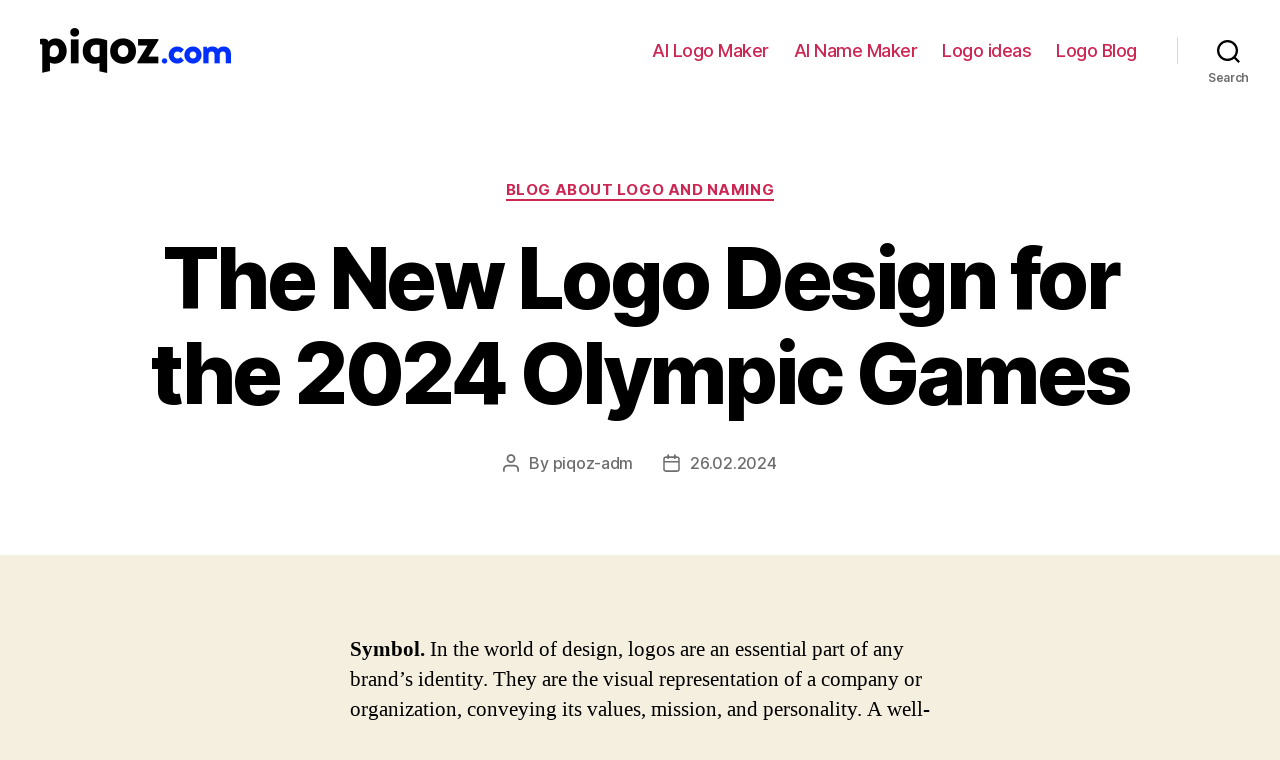

--- FILE ---
content_type: text/html; charset=UTF-8
request_url: https://piqoz.com/blog/the-new-logo-design-for-the-2024-olympic-games
body_size: 22303
content:
<!DOCTYPE html>

<html class="no-js" lang="en-US">

	<head>

		<meta charset="UTF-8">
		<meta name="viewport" content="width=device-width, initial-scale=1.0" >

		<link rel="profile" href="https://gmpg.org/xfn/11">

		<meta name='robots' content='index, follow, max-image-preview:large, max-snippet:-1, max-video-preview:-1' />

	<!-- This site is optimized with the Yoast SEO Premium plugin v20.1 (Yoast SEO v26.7) - https://yoast.com/wordpress/plugins/seo/ -->
	<title>Logo 2024 - The Future of Design</title>
	<meta name="description" content="Discover the logo, symbol, emblem, and mark for 2024 and stay updated on the latest designs and trends." />
	<link rel="canonical" href="https://piqoz.com/blog/the-new-logo-design-for-the-2024-olympic-games" />
	<meta property="og:locale" content="en_US" />
	<meta property="og:type" content="article" />
	<meta property="og:title" content="The New Logo Design for the 2024 Olympic Games" />
	<meta property="og:description" content="Discover the logo, symbol, emblem, and mark for 2024 and stay updated on the latest designs and trends." />
	<meta property="og:url" content="https://piqoz.com/blog/the-new-logo-design-for-the-2024-olympic-games" />
	<meta property="og:site_name" content="Logo Design &amp; Name Generator for Brand and Business" />
	<meta property="article:published_time" content="2024-02-25T21:34:30+00:00" />
	<meta property="og:image" content="https://piqoz.com/wp-content/uploads/ptqoz.jpg" />
	<meta property="og:image:width" content="1080" />
	<meta property="og:image:height" content="1080" />
	<meta property="og:image:type" content="image/jpeg" />
	<meta name="author" content="piqoz-adm" />
	<meta name="twitter:card" content="summary_large_image" />
	<meta name="twitter:label1" content="Written by" />
	<meta name="twitter:data1" content="piqoz-adm" />
	<meta name="twitter:label2" content="Est. reading time" />
	<meta name="twitter:data2" content="23 minutes" />
	<!-- / Yoast SEO Premium plugin. -->


<link rel="alternate" type="application/rss+xml" title="Logo Design &amp; Name Generator for Brand and Business &raquo; Feed" href="https://piqoz.com/feed" />
<link rel="alternate" type="application/rss+xml" title="Logo Design &amp; Name Generator for Brand and Business &raquo; Comments Feed" href="https://piqoz.com/comments/feed" />
<link rel="alternate" type="application/rss+xml" title="Logo Design &amp; Name Generator for Brand and Business &raquo; The New Logo Design for the 2024 Olympic Games Comments Feed" href="https://piqoz.com/blog/the-new-logo-design-for-the-2024-olympic-games/feed" />
<link rel="alternate" title="oEmbed (JSON)" type="application/json+oembed" href="https://piqoz.com/wp-json/oembed/1.0/embed?url=https%3A%2F%2Fpiqoz.com%2Fblog%2Fthe-new-logo-design-for-the-2024-olympic-games" />
<link rel="alternate" title="oEmbed (XML)" type="text/xml+oembed" href="https://piqoz.com/wp-json/oembed/1.0/embed?url=https%3A%2F%2Fpiqoz.com%2Fblog%2Fthe-new-logo-design-for-the-2024-olympic-games&#038;format=xml" />
<style id='wp-img-auto-sizes-contain-inline-css'>
img:is([sizes=auto i],[sizes^="auto," i]){contain-intrinsic-size:3000px 1500px}
/*# sourceURL=wp-img-auto-sizes-contain-inline-css */
</style>
<style id='wp-emoji-styles-inline-css'>

	img.wp-smiley, img.emoji {
		display: inline !important;
		border: none !important;
		box-shadow: none !important;
		height: 1em !important;
		width: 1em !important;
		margin: 0 0.07em !important;
		vertical-align: -0.1em !important;
		background: none !important;
		padding: 0 !important;
	}
/*# sourceURL=wp-emoji-styles-inline-css */
</style>
<style id='wp-block-library-inline-css'>
:root{--wp-block-synced-color:#7a00df;--wp-block-synced-color--rgb:122,0,223;--wp-bound-block-color:var(--wp-block-synced-color);--wp-editor-canvas-background:#ddd;--wp-admin-theme-color:#007cba;--wp-admin-theme-color--rgb:0,124,186;--wp-admin-theme-color-darker-10:#006ba1;--wp-admin-theme-color-darker-10--rgb:0,107,160.5;--wp-admin-theme-color-darker-20:#005a87;--wp-admin-theme-color-darker-20--rgb:0,90,135;--wp-admin-border-width-focus:2px}@media (min-resolution:192dpi){:root{--wp-admin-border-width-focus:1.5px}}.wp-element-button{cursor:pointer}:root .has-very-light-gray-background-color{background-color:#eee}:root .has-very-dark-gray-background-color{background-color:#313131}:root .has-very-light-gray-color{color:#eee}:root .has-very-dark-gray-color{color:#313131}:root .has-vivid-green-cyan-to-vivid-cyan-blue-gradient-background{background:linear-gradient(135deg,#00d084,#0693e3)}:root .has-purple-crush-gradient-background{background:linear-gradient(135deg,#34e2e4,#4721fb 50%,#ab1dfe)}:root .has-hazy-dawn-gradient-background{background:linear-gradient(135deg,#faaca8,#dad0ec)}:root .has-subdued-olive-gradient-background{background:linear-gradient(135deg,#fafae1,#67a671)}:root .has-atomic-cream-gradient-background{background:linear-gradient(135deg,#fdd79a,#004a59)}:root .has-nightshade-gradient-background{background:linear-gradient(135deg,#330968,#31cdcf)}:root .has-midnight-gradient-background{background:linear-gradient(135deg,#020381,#2874fc)}:root{--wp--preset--font-size--normal:16px;--wp--preset--font-size--huge:42px}.has-regular-font-size{font-size:1em}.has-larger-font-size{font-size:2.625em}.has-normal-font-size{font-size:var(--wp--preset--font-size--normal)}.has-huge-font-size{font-size:var(--wp--preset--font-size--huge)}.has-text-align-center{text-align:center}.has-text-align-left{text-align:left}.has-text-align-right{text-align:right}.has-fit-text{white-space:nowrap!important}#end-resizable-editor-section{display:none}.aligncenter{clear:both}.items-justified-left{justify-content:flex-start}.items-justified-center{justify-content:center}.items-justified-right{justify-content:flex-end}.items-justified-space-between{justify-content:space-between}.screen-reader-text{border:0;clip-path:inset(50%);height:1px;margin:-1px;overflow:hidden;padding:0;position:absolute;width:1px;word-wrap:normal!important}.screen-reader-text:focus{background-color:#ddd;clip-path:none;color:#444;display:block;font-size:1em;height:auto;left:5px;line-height:normal;padding:15px 23px 14px;text-decoration:none;top:5px;width:auto;z-index:100000}html :where(.has-border-color){border-style:solid}html :where([style*=border-top-color]){border-top-style:solid}html :where([style*=border-right-color]){border-right-style:solid}html :where([style*=border-bottom-color]){border-bottom-style:solid}html :where([style*=border-left-color]){border-left-style:solid}html :where([style*=border-width]){border-style:solid}html :where([style*=border-top-width]){border-top-style:solid}html :where([style*=border-right-width]){border-right-style:solid}html :where([style*=border-bottom-width]){border-bottom-style:solid}html :where([style*=border-left-width]){border-left-style:solid}html :where(img[class*=wp-image-]){height:auto;max-width:100%}:where(figure){margin:0 0 1em}html :where(.is-position-sticky){--wp-admin--admin-bar--position-offset:var(--wp-admin--admin-bar--height,0px)}@media screen and (max-width:600px){html :where(.is-position-sticky){--wp-admin--admin-bar--position-offset:0px}}

/*# sourceURL=wp-block-library-inline-css */
</style><style id='wp-block-search-inline-css'>
.wp-block-search__button{margin-left:10px;word-break:normal}.wp-block-search__button.has-icon{line-height:0}.wp-block-search__button svg{height:1.25em;min-height:24px;min-width:24px;width:1.25em;fill:currentColor;vertical-align:text-bottom}:where(.wp-block-search__button){border:1px solid #ccc;padding:6px 10px}.wp-block-search__inside-wrapper{display:flex;flex:auto;flex-wrap:nowrap;max-width:100%}.wp-block-search__label{width:100%}.wp-block-search.wp-block-search__button-only .wp-block-search__button{box-sizing:border-box;display:flex;flex-shrink:0;justify-content:center;margin-left:0;max-width:100%}.wp-block-search.wp-block-search__button-only .wp-block-search__inside-wrapper{min-width:0!important;transition-property:width}.wp-block-search.wp-block-search__button-only .wp-block-search__input{flex-basis:100%;transition-duration:.3s}.wp-block-search.wp-block-search__button-only.wp-block-search__searchfield-hidden,.wp-block-search.wp-block-search__button-only.wp-block-search__searchfield-hidden .wp-block-search__inside-wrapper{overflow:hidden}.wp-block-search.wp-block-search__button-only.wp-block-search__searchfield-hidden .wp-block-search__input{border-left-width:0!important;border-right-width:0!important;flex-basis:0;flex-grow:0;margin:0;min-width:0!important;padding-left:0!important;padding-right:0!important;width:0!important}:where(.wp-block-search__input){appearance:none;border:1px solid #949494;flex-grow:1;font-family:inherit;font-size:inherit;font-style:inherit;font-weight:inherit;letter-spacing:inherit;line-height:inherit;margin-left:0;margin-right:0;min-width:3rem;padding:8px;text-decoration:unset!important;text-transform:inherit}:where(.wp-block-search__button-inside .wp-block-search__inside-wrapper){background-color:#fff;border:1px solid #949494;box-sizing:border-box;padding:4px}:where(.wp-block-search__button-inside .wp-block-search__inside-wrapper) .wp-block-search__input{border:none;border-radius:0;padding:0 4px}:where(.wp-block-search__button-inside .wp-block-search__inside-wrapper) .wp-block-search__input:focus{outline:none}:where(.wp-block-search__button-inside .wp-block-search__inside-wrapper) :where(.wp-block-search__button){padding:4px 8px}.wp-block-search.aligncenter .wp-block-search__inside-wrapper{margin:auto}.wp-block[data-align=right] .wp-block-search.wp-block-search__button-only .wp-block-search__inside-wrapper{float:right}
/*# sourceURL=https://piqoz.com/wp-includes/blocks/search/style.min.css */
</style>
<style id='global-styles-inline-css'>
:root{--wp--preset--aspect-ratio--square: 1;--wp--preset--aspect-ratio--4-3: 4/3;--wp--preset--aspect-ratio--3-4: 3/4;--wp--preset--aspect-ratio--3-2: 3/2;--wp--preset--aspect-ratio--2-3: 2/3;--wp--preset--aspect-ratio--16-9: 16/9;--wp--preset--aspect-ratio--9-16: 9/16;--wp--preset--color--black: #000000;--wp--preset--color--cyan-bluish-gray: #abb8c3;--wp--preset--color--white: #ffffff;--wp--preset--color--pale-pink: #f78da7;--wp--preset--color--vivid-red: #cf2e2e;--wp--preset--color--luminous-vivid-orange: #ff6900;--wp--preset--color--luminous-vivid-amber: #fcb900;--wp--preset--color--light-green-cyan: #7bdcb5;--wp--preset--color--vivid-green-cyan: #00d084;--wp--preset--color--pale-cyan-blue: #8ed1fc;--wp--preset--color--vivid-cyan-blue: #0693e3;--wp--preset--color--vivid-purple: #9b51e0;--wp--preset--color--accent: #cd2653;--wp--preset--color--primary: #000000;--wp--preset--color--secondary: #6d6d6d;--wp--preset--color--subtle-background: #dcd7ca;--wp--preset--color--background: #f5efe0;--wp--preset--gradient--vivid-cyan-blue-to-vivid-purple: linear-gradient(135deg,rgb(6,147,227) 0%,rgb(155,81,224) 100%);--wp--preset--gradient--light-green-cyan-to-vivid-green-cyan: linear-gradient(135deg,rgb(122,220,180) 0%,rgb(0,208,130) 100%);--wp--preset--gradient--luminous-vivid-amber-to-luminous-vivid-orange: linear-gradient(135deg,rgb(252,185,0) 0%,rgb(255,105,0) 100%);--wp--preset--gradient--luminous-vivid-orange-to-vivid-red: linear-gradient(135deg,rgb(255,105,0) 0%,rgb(207,46,46) 100%);--wp--preset--gradient--very-light-gray-to-cyan-bluish-gray: linear-gradient(135deg,rgb(238,238,238) 0%,rgb(169,184,195) 100%);--wp--preset--gradient--cool-to-warm-spectrum: linear-gradient(135deg,rgb(74,234,220) 0%,rgb(151,120,209) 20%,rgb(207,42,186) 40%,rgb(238,44,130) 60%,rgb(251,105,98) 80%,rgb(254,248,76) 100%);--wp--preset--gradient--blush-light-purple: linear-gradient(135deg,rgb(255,206,236) 0%,rgb(152,150,240) 100%);--wp--preset--gradient--blush-bordeaux: linear-gradient(135deg,rgb(254,205,165) 0%,rgb(254,45,45) 50%,rgb(107,0,62) 100%);--wp--preset--gradient--luminous-dusk: linear-gradient(135deg,rgb(255,203,112) 0%,rgb(199,81,192) 50%,rgb(65,88,208) 100%);--wp--preset--gradient--pale-ocean: linear-gradient(135deg,rgb(255,245,203) 0%,rgb(182,227,212) 50%,rgb(51,167,181) 100%);--wp--preset--gradient--electric-grass: linear-gradient(135deg,rgb(202,248,128) 0%,rgb(113,206,126) 100%);--wp--preset--gradient--midnight: linear-gradient(135deg,rgb(2,3,129) 0%,rgb(40,116,252) 100%);--wp--preset--font-size--small: 18px;--wp--preset--font-size--medium: 20px;--wp--preset--font-size--large: 26.25px;--wp--preset--font-size--x-large: 42px;--wp--preset--font-size--normal: 21px;--wp--preset--font-size--larger: 32px;--wp--preset--spacing--20: 0.44rem;--wp--preset--spacing--30: 0.67rem;--wp--preset--spacing--40: 1rem;--wp--preset--spacing--50: 1.5rem;--wp--preset--spacing--60: 2.25rem;--wp--preset--spacing--70: 3.38rem;--wp--preset--spacing--80: 5.06rem;--wp--preset--shadow--natural: 6px 6px 9px rgba(0, 0, 0, 0.2);--wp--preset--shadow--deep: 12px 12px 50px rgba(0, 0, 0, 0.4);--wp--preset--shadow--sharp: 6px 6px 0px rgba(0, 0, 0, 0.2);--wp--preset--shadow--outlined: 6px 6px 0px -3px rgb(255, 255, 255), 6px 6px rgb(0, 0, 0);--wp--preset--shadow--crisp: 6px 6px 0px rgb(0, 0, 0);}:where(.is-layout-flex){gap: 0.5em;}:where(.is-layout-grid){gap: 0.5em;}body .is-layout-flex{display: flex;}.is-layout-flex{flex-wrap: wrap;align-items: center;}.is-layout-flex > :is(*, div){margin: 0;}body .is-layout-grid{display: grid;}.is-layout-grid > :is(*, div){margin: 0;}:where(.wp-block-columns.is-layout-flex){gap: 2em;}:where(.wp-block-columns.is-layout-grid){gap: 2em;}:where(.wp-block-post-template.is-layout-flex){gap: 1.25em;}:where(.wp-block-post-template.is-layout-grid){gap: 1.25em;}.has-black-color{color: var(--wp--preset--color--black) !important;}.has-cyan-bluish-gray-color{color: var(--wp--preset--color--cyan-bluish-gray) !important;}.has-white-color{color: var(--wp--preset--color--white) !important;}.has-pale-pink-color{color: var(--wp--preset--color--pale-pink) !important;}.has-vivid-red-color{color: var(--wp--preset--color--vivid-red) !important;}.has-luminous-vivid-orange-color{color: var(--wp--preset--color--luminous-vivid-orange) !important;}.has-luminous-vivid-amber-color{color: var(--wp--preset--color--luminous-vivid-amber) !important;}.has-light-green-cyan-color{color: var(--wp--preset--color--light-green-cyan) !important;}.has-vivid-green-cyan-color{color: var(--wp--preset--color--vivid-green-cyan) !important;}.has-pale-cyan-blue-color{color: var(--wp--preset--color--pale-cyan-blue) !important;}.has-vivid-cyan-blue-color{color: var(--wp--preset--color--vivid-cyan-blue) !important;}.has-vivid-purple-color{color: var(--wp--preset--color--vivid-purple) !important;}.has-black-background-color{background-color: var(--wp--preset--color--black) !important;}.has-cyan-bluish-gray-background-color{background-color: var(--wp--preset--color--cyan-bluish-gray) !important;}.has-white-background-color{background-color: var(--wp--preset--color--white) !important;}.has-pale-pink-background-color{background-color: var(--wp--preset--color--pale-pink) !important;}.has-vivid-red-background-color{background-color: var(--wp--preset--color--vivid-red) !important;}.has-luminous-vivid-orange-background-color{background-color: var(--wp--preset--color--luminous-vivid-orange) !important;}.has-luminous-vivid-amber-background-color{background-color: var(--wp--preset--color--luminous-vivid-amber) !important;}.has-light-green-cyan-background-color{background-color: var(--wp--preset--color--light-green-cyan) !important;}.has-vivid-green-cyan-background-color{background-color: var(--wp--preset--color--vivid-green-cyan) !important;}.has-pale-cyan-blue-background-color{background-color: var(--wp--preset--color--pale-cyan-blue) !important;}.has-vivid-cyan-blue-background-color{background-color: var(--wp--preset--color--vivid-cyan-blue) !important;}.has-vivid-purple-background-color{background-color: var(--wp--preset--color--vivid-purple) !important;}.has-black-border-color{border-color: var(--wp--preset--color--black) !important;}.has-cyan-bluish-gray-border-color{border-color: var(--wp--preset--color--cyan-bluish-gray) !important;}.has-white-border-color{border-color: var(--wp--preset--color--white) !important;}.has-pale-pink-border-color{border-color: var(--wp--preset--color--pale-pink) !important;}.has-vivid-red-border-color{border-color: var(--wp--preset--color--vivid-red) !important;}.has-luminous-vivid-orange-border-color{border-color: var(--wp--preset--color--luminous-vivid-orange) !important;}.has-luminous-vivid-amber-border-color{border-color: var(--wp--preset--color--luminous-vivid-amber) !important;}.has-light-green-cyan-border-color{border-color: var(--wp--preset--color--light-green-cyan) !important;}.has-vivid-green-cyan-border-color{border-color: var(--wp--preset--color--vivid-green-cyan) !important;}.has-pale-cyan-blue-border-color{border-color: var(--wp--preset--color--pale-cyan-blue) !important;}.has-vivid-cyan-blue-border-color{border-color: var(--wp--preset--color--vivid-cyan-blue) !important;}.has-vivid-purple-border-color{border-color: var(--wp--preset--color--vivid-purple) !important;}.has-vivid-cyan-blue-to-vivid-purple-gradient-background{background: var(--wp--preset--gradient--vivid-cyan-blue-to-vivid-purple) !important;}.has-light-green-cyan-to-vivid-green-cyan-gradient-background{background: var(--wp--preset--gradient--light-green-cyan-to-vivid-green-cyan) !important;}.has-luminous-vivid-amber-to-luminous-vivid-orange-gradient-background{background: var(--wp--preset--gradient--luminous-vivid-amber-to-luminous-vivid-orange) !important;}.has-luminous-vivid-orange-to-vivid-red-gradient-background{background: var(--wp--preset--gradient--luminous-vivid-orange-to-vivid-red) !important;}.has-very-light-gray-to-cyan-bluish-gray-gradient-background{background: var(--wp--preset--gradient--very-light-gray-to-cyan-bluish-gray) !important;}.has-cool-to-warm-spectrum-gradient-background{background: var(--wp--preset--gradient--cool-to-warm-spectrum) !important;}.has-blush-light-purple-gradient-background{background: var(--wp--preset--gradient--blush-light-purple) !important;}.has-blush-bordeaux-gradient-background{background: var(--wp--preset--gradient--blush-bordeaux) !important;}.has-luminous-dusk-gradient-background{background: var(--wp--preset--gradient--luminous-dusk) !important;}.has-pale-ocean-gradient-background{background: var(--wp--preset--gradient--pale-ocean) !important;}.has-electric-grass-gradient-background{background: var(--wp--preset--gradient--electric-grass) !important;}.has-midnight-gradient-background{background: var(--wp--preset--gradient--midnight) !important;}.has-small-font-size{font-size: var(--wp--preset--font-size--small) !important;}.has-medium-font-size{font-size: var(--wp--preset--font-size--medium) !important;}.has-large-font-size{font-size: var(--wp--preset--font-size--large) !important;}.has-x-large-font-size{font-size: var(--wp--preset--font-size--x-large) !important;}
/*# sourceURL=global-styles-inline-css */
</style>

<style id='classic-theme-styles-inline-css'>
/*! This file is auto-generated */
.wp-block-button__link{color:#fff;background-color:#32373c;border-radius:9999px;box-shadow:none;text-decoration:none;padding:calc(.667em + 2px) calc(1.333em + 2px);font-size:1.125em}.wp-block-file__button{background:#32373c;color:#fff;text-decoration:none}
/*# sourceURL=/wp-includes/css/classic-themes.min.css */
</style>
<link rel='stylesheet' id='twentytwenty-style-css' href='https://piqoz.com/wp-content/themes/twentytwenty/style.css?ver=1.9' media='all' />
<style id='twentytwenty-style-inline-css'>
.color-accent,.color-accent-hover:hover,.color-accent-hover:focus,:root .has-accent-color,.has-drop-cap:not(:focus):first-letter,.wp-block-button.is-style-outline,a { color: #cd2653; }blockquote,.border-color-accent,.border-color-accent-hover:hover,.border-color-accent-hover:focus { border-color: #cd2653; }button,.button,.faux-button,.wp-block-button__link,.wp-block-file .wp-block-file__button,input[type="button"],input[type="reset"],input[type="submit"],.bg-accent,.bg-accent-hover:hover,.bg-accent-hover:focus,:root .has-accent-background-color,.comment-reply-link { background-color: #cd2653; }.fill-children-accent,.fill-children-accent * { fill: #cd2653; }body,.entry-title a,:root .has-primary-color { color: #000000; }:root .has-primary-background-color { background-color: #000000; }cite,figcaption,.wp-caption-text,.post-meta,.entry-content .wp-block-archives li,.entry-content .wp-block-categories li,.entry-content .wp-block-latest-posts li,.wp-block-latest-comments__comment-date,.wp-block-latest-posts__post-date,.wp-block-embed figcaption,.wp-block-image figcaption,.wp-block-pullquote cite,.comment-metadata,.comment-respond .comment-notes,.comment-respond .logged-in-as,.pagination .dots,.entry-content hr:not(.has-background),hr.styled-separator,:root .has-secondary-color { color: #6d6d6d; }:root .has-secondary-background-color { background-color: #6d6d6d; }pre,fieldset,input,textarea,table,table *,hr { border-color: #dcd7ca; }caption,code,code,kbd,samp,.wp-block-table.is-style-stripes tbody tr:nth-child(odd),:root .has-subtle-background-background-color { background-color: #dcd7ca; }.wp-block-table.is-style-stripes { border-bottom-color: #dcd7ca; }.wp-block-latest-posts.is-grid li { border-top-color: #dcd7ca; }:root .has-subtle-background-color { color: #dcd7ca; }body:not(.overlay-header) .primary-menu > li > a,body:not(.overlay-header) .primary-menu > li > .icon,.modal-menu a,.footer-menu a, .footer-widgets a,#site-footer .wp-block-button.is-style-outline,.wp-block-pullquote:before,.singular:not(.overlay-header) .entry-header a,.archive-header a,.header-footer-group .color-accent,.header-footer-group .color-accent-hover:hover { color: #cd2653; }.social-icons a,#site-footer button:not(.toggle),#site-footer .button,#site-footer .faux-button,#site-footer .wp-block-button__link,#site-footer .wp-block-file__button,#site-footer input[type="button"],#site-footer input[type="reset"],#site-footer input[type="submit"] { background-color: #cd2653; }.header-footer-group,body:not(.overlay-header) #site-header .toggle,.menu-modal .toggle { color: #000000; }body:not(.overlay-header) .primary-menu ul { background-color: #000000; }body:not(.overlay-header) .primary-menu > li > ul:after { border-bottom-color: #000000; }body:not(.overlay-header) .primary-menu ul ul:after { border-left-color: #000000; }.site-description,body:not(.overlay-header) .toggle-inner .toggle-text,.widget .post-date,.widget .rss-date,.widget_archive li,.widget_categories li,.widget cite,.widget_pages li,.widget_meta li,.widget_nav_menu li,.powered-by-wordpress,.to-the-top,.singular .entry-header .post-meta,.singular:not(.overlay-header) .entry-header .post-meta a { color: #6d6d6d; }.header-footer-group pre,.header-footer-group fieldset,.header-footer-group input,.header-footer-group textarea,.header-footer-group table,.header-footer-group table *,.footer-nav-widgets-wrapper,#site-footer,.menu-modal nav *,.footer-widgets-outer-wrapper,.footer-top { border-color: #dcd7ca; }.header-footer-group table caption,body:not(.overlay-header) .header-inner .toggle-wrapper::before { background-color: #dcd7ca; }
/*# sourceURL=twentytwenty-style-inline-css */
</style>
<link rel='stylesheet' id='twentytwenty-print-style-css' href='https://piqoz.com/wp-content/themes/twentytwenty/print.css?ver=1.9' media='print' />
<script src="https://piqoz.com/wp-content/themes/twentytwenty/assets/js/index.js?ver=1.9" id="twentytwenty-js-js" async></script>
<link rel="https://api.w.org/" href="https://piqoz.com/wp-json/" /><link rel="alternate" title="JSON" type="application/json" href="https://piqoz.com/wp-json/wp/v2/posts/511" /><link rel="EditURI" type="application/rsd+xml" title="RSD" href="https://piqoz.com/xmlrpc.php?rsd" />
<meta name="generator" content="WordPress 6.9" />
<link rel='shortlink' href='https://piqoz.com/?p=511' />
	<script>document.documentElement.className = document.documentElement.className.replace( 'no-js', 'js' );</script>
	<link rel="icon" href="https://piqoz.com/wp-content/uploads/cropped-icon-32x32.png" sizes="32x32" />
<link rel="icon" href="https://piqoz.com/wp-content/uploads/cropped-icon-192x192.png" sizes="192x192" />
<link rel="apple-touch-icon" href="https://piqoz.com/wp-content/uploads/cropped-icon-180x180.png" />
<meta name="msapplication-TileImage" content="https://piqoz.com/wp-content/uploads/cropped-icon-270x270.png" />

	<link rel='stylesheet' id='yarppRelatedCss-css' href='https://piqoz.com/wp-content/plugins/yet-another-related-posts-plugin/style/related.css?ver=5.30.11' media='all' />
</head>

	<body class="wp-singular post-template-default single single-post postid-511 single-format-standard wp-custom-logo wp-embed-responsive wp-theme-twentytwenty singular enable-search-modal missing-post-thumbnail has-single-pagination showing-comments show-avatars footer-top-visible">

		<a class="skip-link screen-reader-text" href="#site-content">Skip to the content</a>
		<header id="site-header" class="header-footer-group">

			<div class="header-inner section-inner">

				<div class="header-titles-wrapper">

					
						<button class="toggle search-toggle mobile-search-toggle" data-toggle-target=".search-modal" data-toggle-body-class="showing-search-modal" data-set-focus=".search-modal .search-field" aria-expanded="false">
							<span class="toggle-inner">
								<span class="toggle-icon">
									<svg class="svg-icon" aria-hidden="true" role="img" focusable="false" xmlns="http://www.w3.org/2000/svg" width="23" height="23" viewBox="0 0 23 23"><path d="M38.710696,48.0601792 L43,52.3494831 L41.3494831,54 L37.0601792,49.710696 C35.2632422,51.1481185 32.9839107,52.0076499 30.5038249,52.0076499 C24.7027226,52.0076499 20,47.3049272 20,41.5038249 C20,35.7027226 24.7027226,31 30.5038249,31 C36.3049272,31 41.0076499,35.7027226 41.0076499,41.5038249 C41.0076499,43.9839107 40.1481185,46.2632422 38.710696,48.0601792 Z M36.3875844,47.1716785 C37.8030221,45.7026647 38.6734666,43.7048964 38.6734666,41.5038249 C38.6734666,36.9918565 35.0157934,33.3341833 30.5038249,33.3341833 C25.9918565,33.3341833 22.3341833,36.9918565 22.3341833,41.5038249 C22.3341833,46.0157934 25.9918565,49.6734666 30.5038249,49.6734666 C32.7048964,49.6734666 34.7026647,48.8030221 36.1716785,47.3875844 C36.2023931,47.347638 36.2360451,47.3092237 36.2726343,47.2726343 C36.3092237,47.2360451 36.347638,47.2023931 36.3875844,47.1716785 Z" transform="translate(-20 -31)" /></svg>								</span>
								<span class="toggle-text">Search</span>
							</span>
						</button><!-- .search-toggle -->

					
					<div class="header-titles">

						<div class="site-logo faux-heading"><a href="https://piqoz.com/" class="custom-logo-link" rel="home"><img width="191" height="45" src="https://piqoz.com/wp-content/uploads/logo.png" class="custom-logo" alt="Logo Design &amp; Name Generator for Brand and Business" decoding="async" /></a><span class="screen-reader-text">Logo Design &amp; Name Generator for Brand and Business</span></div>
					</div><!-- .header-titles -->

					<button class="toggle nav-toggle mobile-nav-toggle" data-toggle-target=".menu-modal"  data-toggle-body-class="showing-menu-modal" aria-expanded="false" data-set-focus=".close-nav-toggle">
						<span class="toggle-inner">
							<span class="toggle-icon">
								<svg class="svg-icon" aria-hidden="true" role="img" focusable="false" xmlns="http://www.w3.org/2000/svg" width="26" height="7" viewBox="0 0 26 7"><path fill-rule="evenodd" d="M332.5,45 C330.567003,45 329,43.4329966 329,41.5 C329,39.5670034 330.567003,38 332.5,38 C334.432997,38 336,39.5670034 336,41.5 C336,43.4329966 334.432997,45 332.5,45 Z M342,45 C340.067003,45 338.5,43.4329966 338.5,41.5 C338.5,39.5670034 340.067003,38 342,38 C343.932997,38 345.5,39.5670034 345.5,41.5 C345.5,43.4329966 343.932997,45 342,45 Z M351.5,45 C349.567003,45 348,43.4329966 348,41.5 C348,39.5670034 349.567003,38 351.5,38 C353.432997,38 355,39.5670034 355,41.5 C355,43.4329966 353.432997,45 351.5,45 Z" transform="translate(-329 -38)" /></svg>							</span>
							<span class="toggle-text">Menu</span>
						</span>
					</button><!-- .nav-toggle -->

				</div><!-- .header-titles-wrapper -->

				<div class="header-navigation-wrapper">

					
							<nav class="primary-menu-wrapper" aria-label="Horizontal">

								<ul class="primary-menu reset-list-style">

								<li id="menu-item-41" class="menu-item menu-item-type-post_type menu-item-object-page menu-item-41"><a href="https://piqoz.com/logo-maker">AI Logo Maker</a></li>
<li id="menu-item-40" class="menu-item menu-item-type-post_type menu-item-object-page menu-item-40"><a href="https://piqoz.com/name-maker">AI Name Maker</a></li>
<li id="menu-item-42" class="menu-item menu-item-type-post_type menu-item-object-page menu-item-42"><a href="https://piqoz.com/logo-ideas">Logo ideas</a></li>
<li id="menu-item-39" class="menu-item menu-item-type-taxonomy menu-item-object-category current-post-ancestor current-menu-parent current-post-parent menu-item-39"><a href="https://piqoz.com/blog">Logo Blog</a></li>

								</ul>

							</nav><!-- .primary-menu-wrapper -->

						
						<div class="header-toggles hide-no-js">

						
							<div class="toggle-wrapper search-toggle-wrapper">

								<button class="toggle search-toggle desktop-search-toggle" data-toggle-target=".search-modal" data-toggle-body-class="showing-search-modal" data-set-focus=".search-modal .search-field" aria-expanded="false">
									<span class="toggle-inner">
										<svg class="svg-icon" aria-hidden="true" role="img" focusable="false" xmlns="http://www.w3.org/2000/svg" width="23" height="23" viewBox="0 0 23 23"><path d="M38.710696,48.0601792 L43,52.3494831 L41.3494831,54 L37.0601792,49.710696 C35.2632422,51.1481185 32.9839107,52.0076499 30.5038249,52.0076499 C24.7027226,52.0076499 20,47.3049272 20,41.5038249 C20,35.7027226 24.7027226,31 30.5038249,31 C36.3049272,31 41.0076499,35.7027226 41.0076499,41.5038249 C41.0076499,43.9839107 40.1481185,46.2632422 38.710696,48.0601792 Z M36.3875844,47.1716785 C37.8030221,45.7026647 38.6734666,43.7048964 38.6734666,41.5038249 C38.6734666,36.9918565 35.0157934,33.3341833 30.5038249,33.3341833 C25.9918565,33.3341833 22.3341833,36.9918565 22.3341833,41.5038249 C22.3341833,46.0157934 25.9918565,49.6734666 30.5038249,49.6734666 C32.7048964,49.6734666 34.7026647,48.8030221 36.1716785,47.3875844 C36.2023931,47.347638 36.2360451,47.3092237 36.2726343,47.2726343 C36.3092237,47.2360451 36.347638,47.2023931 36.3875844,47.1716785 Z" transform="translate(-20 -31)" /></svg>										<span class="toggle-text">Search</span>
									</span>
								</button><!-- .search-toggle -->

							</div>

							
						</div><!-- .header-toggles -->
						
				</div><!-- .header-navigation-wrapper -->

			</div><!-- .header-inner -->

			<div class="search-modal cover-modal header-footer-group" data-modal-target-string=".search-modal">

	<div class="search-modal-inner modal-inner">

		<div class="section-inner">

			<form role="search" aria-label="Search for:" method="get" class="search-form" action="https://piqoz.com/">
	<label for="search-form-1">
		<span class="screen-reader-text">Search for:</span>
		<input type="search" id="search-form-1" class="search-field" placeholder="Search &hellip;" value="" name="s" />
	</label>
	<input type="submit" class="search-submit" value="Search" />
</form>

			<button class="toggle search-untoggle close-search-toggle fill-children-current-color" data-toggle-target=".search-modal" data-toggle-body-class="showing-search-modal" data-set-focus=".search-modal .search-field">
				<span class="screen-reader-text">Close search</span>
				<svg class="svg-icon" aria-hidden="true" role="img" focusable="false" xmlns="http://www.w3.org/2000/svg" width="16" height="16" viewBox="0 0 16 16"><polygon fill="" fill-rule="evenodd" points="6.852 7.649 .399 1.195 1.445 .149 7.899 6.602 14.352 .149 15.399 1.195 8.945 7.649 15.399 14.102 14.352 15.149 7.899 8.695 1.445 15.149 .399 14.102" /></svg>			</button><!-- .search-toggle -->

		</div><!-- .section-inner -->

	</div><!-- .search-modal-inner -->

</div><!-- .menu-modal -->

		</header><!-- #site-header -->

		
<div class="menu-modal cover-modal header-footer-group" data-modal-target-string=".menu-modal">

	<div class="menu-modal-inner modal-inner">

		<div class="menu-wrapper section-inner">

			<div class="menu-top">

				<button class="toggle close-nav-toggle fill-children-current-color" data-toggle-target=".menu-modal" data-toggle-body-class="showing-menu-modal" aria-expanded="false" data-set-focus=".menu-modal">
					<span class="toggle-text">Close Menu</span>
					<svg class="svg-icon" aria-hidden="true" role="img" focusable="false" xmlns="http://www.w3.org/2000/svg" width="16" height="16" viewBox="0 0 16 16"><polygon fill="" fill-rule="evenodd" points="6.852 7.649 .399 1.195 1.445 .149 7.899 6.602 14.352 .149 15.399 1.195 8.945 7.649 15.399 14.102 14.352 15.149 7.899 8.695 1.445 15.149 .399 14.102" /></svg>				</button><!-- .nav-toggle -->

				
					<nav class="mobile-menu" aria-label="Mobile">

						<ul class="modal-menu reset-list-style">

						<li class="menu-item menu-item-type-post_type menu-item-object-page menu-item-41"><div class="ancestor-wrapper"><a href="https://piqoz.com/logo-maker">AI Logo Maker</a></div><!-- .ancestor-wrapper --></li>
<li class="menu-item menu-item-type-post_type menu-item-object-page menu-item-40"><div class="ancestor-wrapper"><a href="https://piqoz.com/name-maker">AI Name Maker</a></div><!-- .ancestor-wrapper --></li>
<li class="menu-item menu-item-type-post_type menu-item-object-page menu-item-42"><div class="ancestor-wrapper"><a href="https://piqoz.com/logo-ideas">Logo ideas</a></div><!-- .ancestor-wrapper --></li>
<li class="menu-item menu-item-type-taxonomy menu-item-object-category current-post-ancestor current-menu-parent current-post-parent menu-item-39"><div class="ancestor-wrapper"><a href="https://piqoz.com/blog">Logo Blog</a></div><!-- .ancestor-wrapper --></li>

						</ul>

					</nav>

					
			</div><!-- .menu-top -->

			<div class="menu-bottom">

				
			</div><!-- .menu-bottom -->

		</div><!-- .menu-wrapper -->

	</div><!-- .menu-modal-inner -->

</div><!-- .menu-modal -->

<main id="site-content">

	
<article class="post-511 post type-post status-publish format-standard hentry category-blog" id="post-511">

	
<header class="entry-header has-text-align-center header-footer-group">

	<div class="entry-header-inner section-inner medium">

		
			<div class="entry-categories">
				<span class="screen-reader-text">Categories</span>
				<div class="entry-categories-inner">
					<a href="https://piqoz.com/blog" rel="category tag">Blog about Logo and Naming</a>				</div><!-- .entry-categories-inner -->
			</div><!-- .entry-categories -->

			<h1 class="entry-title">The New Logo Design for the 2024 Olympic Games</h1>
		<div class="post-meta-wrapper post-meta-single post-meta-single-top">

			<ul class="post-meta">

									<li class="post-author meta-wrapper">
						<span class="meta-icon">
							<span class="screen-reader-text">Post author</span>
							<svg class="svg-icon" aria-hidden="true" role="img" focusable="false" xmlns="http://www.w3.org/2000/svg" width="18" height="20" viewBox="0 0 18 20"><path fill="" d="M18,19 C18,19.5522847 17.5522847,20 17,20 C16.4477153,20 16,19.5522847 16,19 L16,17 C16,15.3431458 14.6568542,14 13,14 L5,14 C3.34314575,14 2,15.3431458 2,17 L2,19 C2,19.5522847 1.55228475,20 1,20 C0.44771525,20 0,19.5522847 0,19 L0,17 C0,14.2385763 2.23857625,12 5,12 L13,12 C15.7614237,12 18,14.2385763 18,17 L18,19 Z M9,10 C6.23857625,10 4,7.76142375 4,5 C4,2.23857625 6.23857625,0 9,0 C11.7614237,0 14,2.23857625 14,5 C14,7.76142375 11.7614237,10 9,10 Z M9,8 C10.6568542,8 12,6.65685425 12,5 C12,3.34314575 10.6568542,2 9,2 C7.34314575,2 6,3.34314575 6,5 C6,6.65685425 7.34314575,8 9,8 Z" /></svg>						</span>
						<span class="meta-text">
							By <a href="https://piqoz.com/author/piqoz-adm">piqoz-adm</a>						</span>
					</li>
										<li class="post-date meta-wrapper">
						<span class="meta-icon">
							<span class="screen-reader-text">Post date</span>
							<svg class="svg-icon" aria-hidden="true" role="img" focusable="false" xmlns="http://www.w3.org/2000/svg" width="18" height="19" viewBox="0 0 18 19"><path fill="" d="M4.60069444,4.09375 L3.25,4.09375 C2.47334957,4.09375 1.84375,4.72334957 1.84375,5.5 L1.84375,7.26736111 L16.15625,7.26736111 L16.15625,5.5 C16.15625,4.72334957 15.5266504,4.09375 14.75,4.09375 L13.3993056,4.09375 L13.3993056,4.55555556 C13.3993056,5.02154581 13.0215458,5.39930556 12.5555556,5.39930556 C12.0895653,5.39930556 11.7118056,5.02154581 11.7118056,4.55555556 L11.7118056,4.09375 L6.28819444,4.09375 L6.28819444,4.55555556 C6.28819444,5.02154581 5.9104347,5.39930556 5.44444444,5.39930556 C4.97845419,5.39930556 4.60069444,5.02154581 4.60069444,4.55555556 L4.60069444,4.09375 Z M6.28819444,2.40625 L11.7118056,2.40625 L11.7118056,1 C11.7118056,0.534009742 12.0895653,0.15625 12.5555556,0.15625 C13.0215458,0.15625 13.3993056,0.534009742 13.3993056,1 L13.3993056,2.40625 L14.75,2.40625 C16.4586309,2.40625 17.84375,3.79136906 17.84375,5.5 L17.84375,15.875 C17.84375,17.5836309 16.4586309,18.96875 14.75,18.96875 L3.25,18.96875 C1.54136906,18.96875 0.15625,17.5836309 0.15625,15.875 L0.15625,5.5 C0.15625,3.79136906 1.54136906,2.40625 3.25,2.40625 L4.60069444,2.40625 L4.60069444,1 C4.60069444,0.534009742 4.97845419,0.15625 5.44444444,0.15625 C5.9104347,0.15625 6.28819444,0.534009742 6.28819444,1 L6.28819444,2.40625 Z M1.84375,8.95486111 L1.84375,15.875 C1.84375,16.6516504 2.47334957,17.28125 3.25,17.28125 L14.75,17.28125 C15.5266504,17.28125 16.15625,16.6516504 16.15625,15.875 L16.15625,8.95486111 L1.84375,8.95486111 Z" /></svg>						</span>
						<span class="meta-text">
							<a href="https://piqoz.com/blog/the-new-logo-design-for-the-2024-olympic-games">26.02.2024</a>
						</span>
					</li>
					
			</ul><!-- .post-meta -->

		</div><!-- .post-meta-wrapper -->

		
	</div><!-- .entry-header-inner -->

</header><!-- .entry-header -->

	<div class="post-inner thin ">

		<div class="entry-content">

			<p><strong>Symbol.</strong> In the world of design, logos are an essential part of any brand&#8217;s identity. They are the visual representation of a company or organization, conveying its values, mission, and personality. A well-designed logo can instantly capture attention, make a lasting impression, and communicate a brand&#8217;s unique story. As we approach the year 2024, the future of logo design holds exciting possibilities for innovation and creativity.</p>
<p><strong>Mark.</strong> The logo of the future will go beyond being just a symbol. As technology continues to advance, logos will evolve into interactive marks that can engage and interact with the audience. These dynamic marks will adapt and change based on various factors such as user input, location, time of day, or even emotions. The logo will become a living entity, capable of evolving alongside the brand it represents.</p>
<p><strong>2024.</strong> The year 2024 marks a significant milestone in the design industry, as it represents a new era of possibilities. With advancements in artificial intelligence, virtual reality, and augmented reality, designers will have access to powerful tools that will revolutionize logo creation. Logos will be able to seamlessly integrate with digital platforms, allowing for immersive brand experiences that were once unimaginable.</p>
<p><em><strong>Emblem.</strong> In this future of design, logos will transform into emblems that transcend traditional boundaries. These emblems will not only be static images but will also incorporate aspects of motion, sound, and even tactile feedback. They will become multi-sensory experiences that leave a lasting impression on the audience, forging a strong emotional connection between the brand and its consumers.</em></p>
<p>Logo 2024 will redefine the way we perceive and interact with brands. It will be an era where logos become living entities, adapting and evolving alongside the ever-changing landscape of technology and design. The future of logo design holds endless possibilities, promising a visual revolution that will shape the way we perceive and engage with brands for years to come.</p>
<h2>Introducing Logo 2024</h2>
<p>Logo 2024 is a cutting-edge design that represents the future of branding. This mark combines innovative elements to create a powerful symbol that speaks to the advancements of the year 2024.</p>
<p>The logo features a sleek and modern design, with clean lines and bold typography. The sharp angles and minimalist approach give it a futuristic feel, while still maintaining a timeless quality.</p>
<p>The mark itself is a representation of progress and forward-thinking. It incorporates elements that symbolize technology, innovation, and creativity. The geometric shapes and intricate patterns within the logo communicate precision and attention to detail.</p>
<p>By using bold and vibrant colors, the logo captures the energy and excitement of the future. The color palette chosen for Logo 2024 is a reflection of the dynamic and ever-evolving world we live in.</p>
<p>Logo 2024 is not just a design; it is a statement. It represents the vision and aspirations of the design community for the year 2024 and beyond. With its bold and futuristic design, Logo 2024 stands at the forefront of the design world, setting a new standard for innovation and creativity.</p>
<table>
<tr>
<td>
<p><strong>Date:</strong></p>
</td>
<td>
<p>April 1, 2024</p>
</td>
</tr>
<tr>
<td>
<p><strong>Location:</strong></p>
</td>
<td>
<p>Global</p>
</td>
</tr>
<tr>
<td>
<p><strong>Organizers:</strong></p>
</td>
<td>
<p>The Future of Design Association</p>
</td>
</tr>
</table>
<h2>Why Logo 2024 Matters</h2>
<p>The year 2024 is set to be an iconic year for design, particularly in the realm of logos. Logos have long served as the embodiment of a brand&#8217;s identity, acting as an emblem that symbolizes the essence and values of a company or organization. As we look ahead to 2024, the significance of logos becomes even more pronounced.</p>
<h3>1. The Power of Symbolism</h3>
<p>A logo is more than just a visual mark. It is a powerful symbol that has the ability to evoke emotions, create a sense of recognition, and establish a connection with the audience. In 2024, the importance of symbolism in logos will be paramount, as brands strive to stand out in a crowded marketplace and convey their unique message effectively.</p>
<h3>2. Evolving Design Trends</h3>
<p>Just as fashion and technology evolve over time, design trends also go through cycles of change. In 2024, we can expect to see a shift in logo design trends, with styles that reflect the futuristic and forward-thinking nature of the year. Logos will become bolder, more minimalistic, and incorporate innovative elements that captivate and engage the audience.</p>
<p>As we anticipate the arrival of 2024, it is clear that logos will continue to play a fundamental role in shaping brands and their identities. The upcoming year presents an opportunity for designers to push the boundaries of creativity, using logos as a tool to communicate, connect, and inspire.</p>
<h2>The Impact of Logo 2024</h2>
<p>The logo for the year 2024 will undoubtedly have a significant impact on the world of design and branding. As a symbol or emblem representing a brand, the logo plays a crucial role in establishing its identity and communicating its values and message to the audience.</p>
<p>The logo created for the year 2024 will act as a visual mark, capturing the essence of the brand it represents. Designers will strive to create a logo that is not only visually appealing but also relevant and memorable. In an increasingly competitive market, a well-designed logo can make a brand stand out from its competitors and attract the attention of potential customers.</p>
<p>The logo for 2024 will also reflect the current design trends and technological advancements. Designers will incorporate innovative techniques and utilize cutting-edge software to create logos that are forward-thinking and in line with the latest design aesthetics.</p>
<p>Furthermore, the logo for 2024 will have a lasting impact on the brand it represents. Once a logo is established, it becomes a recognizable symbol of the brand and serves as a visual representation of its values and reputation. A strong and well-designed logo can build trust and loyalty among customers, leading to increased brand recognition and customer satisfaction.</p>
<p>In conclusion, the logo for 2024 will have a profound impact on the world of design and branding. As a symbol or emblem, it will represent a brand and communicate its values and message. Designers will strive to create visually appealing and relevant logos that reflect the current design trends and technological advancements. A well-designed logo can differentiate a brand from its competitors, build trust and loyalty among customers, and ultimately contribute to its success.</p>
<h2>Benefits of Logo 2024</h2>
<p>Logo 2024 is a powerful symbol that represents the future of design. This emblem embodies the innovative and forward-thinking nature of the design industry. Here are some key benefits of Logo 2024:</p>
<h3>1. Modern and Futuristic</h3>
<p>Logo 2024 is designed to reflect the latest design trends and technologies. It captures the essence of the future, making it a perfect choice for businesses looking to stay ahead of the curve. With its sleek lines and contemporary design, Logo 2024 gives a modern aesthetic to any brand.</p>
<h3>2. Memorable and Impactful</h3>
<p>As the mark of the future, Logo 2024 stands out from the crowd. Its unique design and powerful symbolism make it memorable and impactful. By incorporating Logo 2024 into their branding, companies can create a lasting impression on their audience and differentiate themselves from their competitors.</p>
<p>Logo 2024 is versatile and adaptable, making it suitable for a wide range of industries and businesses. Whether it&#8217;s a tech startup, an architecture firm, or a fashion brand, Logo 2024 can be customized to fit any brand&#8217;s identity and values.</p>
<p>Overall, Logo 2024 brings a fresh and innovative perspective to the world of design. Its futuristic design and powerful symbolism make it a valuable asset for any brand looking to position itself as a leader in its industry. By embracing Logo 2024, businesses can communicate their forward-thinking approach and create a strong and memorable brand identity.</p>
<h2>How to Create Logo 2024</h2>
<p>Creating a logo that represents the year 2024 requires careful thought and consideration. A logo serves as a mark, emblem, or symbol that represents a brand or company. In the case of Logo 2024, it should convey a sense of futuristic design and innovation.</p>
<h3>1. Research and Inspiration</h3>
<p>Before starting the design process, it&#8217;s important to research and gather inspiration. Look for design trends, futuristic concepts, and elements that resonate with the year 2024. This will help you understand the visual direction and possibilities for creating a logo that captures the essence of the future.</p>
<h3>2. Concept Development</h3>
<p>Once you have gathered enough inspiration, start developing concepts for your logo. Consider how you can incorporate elements that represent the year 2024. This could include futuristic typography, abstract shapes, or even elements inspired by technology and innovation.</p>
<p>Remember to keep the design clean, simple, and easily recognizable. Avoid complex elements that may make the logo difficult to reproduce or scale down for different applications.</p>
<p>Experiment with different color schemes and combinations that convey a sense of the future. Bold, vibrant colors can help create a dynamic and energetic logo, while metallic or iridescent colors can convey a futuristic and technological vibe.</p>
<p>Don&#8217;t be afraid to iterate and refine your concepts. Gather feedback from colleagues or potential users to ensure that your logo resonates with the target audience.</p>
<p>In conclusion, creating a logo for the year 2024 requires research, inspiration, and careful consideration of the visual elements that represent the future. By following these steps and staying true to the futuristic concept, you can create a logo that embodies the spirit of Logo 2024.</p>
<h2>Logo 2024 Exhibition</h2>
<p><strong>Logo 2024 Exhibition</strong> is an annual event that celebrates the mark of design excellence in the field of logo creation. Showcasing the most innovative and creative logos of the year 2024, this exhibition brings together designers, marketers, and enthusiasts from all over the world.</p>
<p>At the exhibition, you will have the opportunity to witness the power of each logo in visually communicating the essence and values of the brand it represents. From simple and minimalist to intricate and detailed, these logos serve as powerful symbols that leave a lasting impression on viewers.</p>
<p>As you explore the Logo 2024 Exhibition, you will see how the logos have evolved and adapted to the changing trends and preferences of the design industry. The exhibition highlights the latest techniques, color palettes, and typography used in logo design, providing valuable insights into the future of this art form.</p>
<p>The Logo 2024 Exhibition also features interactive displays and presentations by renowned designers who discuss their creative process and the inspiration behind their award-winning logos. This gives visitors a chance to gain a deeper understanding of the thought and effort that goes into creating a successful logo.</p>
<p>Whether you are a design professional, a business owner, or simply someone who appreciates art and creativity, the Logo 2024 Exhibition is a must-visit event. Immerse yourself in the world of logos and explore how these symbols shape our perception of brands in the digital age.</p>
<p>Don&#8217;t miss out on the opportunity to be inspired by the best logos of 2024. Mark your calendar and join us at the Logo 2024 Exhibition to witness the future of design!</p>
<h2>The Evolution of Mark 2024</h2>
<p>The mark, symbol, or logo has always been an essential element in design, representing the identity and values of a brand or organization. As we look towards 2024, the significance of the mark becomes even more pronounced, as it plays a crucial role in capturing the essence of the future.</p>
<p>In the world of design, 2024 represents a significant milestone. It is a year that holds promise, innovation, and limitless possibilities. Designers are tasked with creating emblems that not only reflect the present but also envision what lies ahead.</p>
<p>The evolution of the mark in 2024 is characterized by a blend of tradition and innovation. While staying true to the core values and heritage of the brand, designers embrace new technologies and contemporary aesthetics to create symbols that resonate with the future.</p>
<p>2024 marks a turning point in design, where the mark becomes more than just a visual representation. It becomes a vessel that carries the aspirations and dreams of a brand, encapsulating its purpose, vision, and mission. These marks are not just static images, but dynamic symbols that evolve and adapt to the ever-changing landscape of design.</p>
<p>Designers also recognize the importance of simplicity and versatility in the mark of 2024. With increasing competition and crowded brand spaces, a mark must be instantly recognizable and adaptable across various platforms and mediums.</p>
<p>The mark of 2024 is not just a logo; it is a beacon that guides brands into the future. It is an emblem that establishes a visual connection with audiences, transcending language barriers and cultural differences. It speaks volumes in a world where attention spans are dwindling and visual communication reigns supreme.</p>
<p>In conclusion, the mark of 2024 is an evolution of design itself. It is an amalgamation of tradition and innovation, simplicity and versatility. It represents the future of design, where symbols communicate more than words ever could. As we look towards 2024, we can only anticipate the breathtaking marks that designers will create, shaping the visual landscape of the future.</p>
<h2>The Significance of Mark 2024</h2>
<p>The mark for Logo 2024 incorporates elements that are carefully chosen to convey a sense of innovation, progress, and forward-thinking. Its clean and modern lines represent the cutting-edge nature of design in the year 2024, while the bold and striking typography portrays confidence and strength.</p>
<p>2024 is a significant year for design, as it marks a new era of creativity and imagination. It represents the power of design to shape the future and bring about positive change. The mark for Logo 2024 celebrates this milestone by embracing the transformative potential of design.</p>
<p>Not only does the mark for Logo 2024 symbolize the future, but it also reflects the values and goals of the design community. It represents the dedication to pushing boundaries and creating meaningful and impactful designs. It serves as a reminder to designers worldwide to continue striving for excellence and embracing innovation.</p>
<p>As we move into the future, the mark for Logo 2024 will serve as a reminder of the incredible possibilities that lie ahead. It is not just a symbol but a beacon of inspiration and a catalyst for change. It will inspire designers to think outside the box, challenge conventions, and push the boundaries of creativity.</p>
<p>In conclusion, the mark for Logo 2024 is more than just a logo – it is a symbol of the future. It encapsulates the spirit of innovation and progress, and serves as a reminder of the transformative power of design. As we look forward to the year 2024 and beyond, the mark for Logo 2024 will continue to inspire and captivate the design community with its bold and forward-thinking design.</p>
<h2>Exploring Symbol 2024</h2>
<p>In the world of design, symbols play a crucial role in conveying messages, representing brands, and creating a visual identity. The emblem for Logo 2024 is no exception. The symbol is a powerful representation of the event, capturing its essence and what it stands for.</p>
<p>The symbol for Logo 2024 is a striking combination of modernity, innovation, and simplicity. It embodies the vision and aspirations of the event, showcasing its commitment to pushing boundaries and embracing the future of design.</p>
<h3>The Design</h3>
<p>The design of the symbol reflects the cutting-edge nature of Logo 2024. The dynamic lines and shapes represent constant movement and progression. The geometric elements symbolize precision and meticulousness, highlighting the attention to detail that is synonymous with great design.</p>
<p>The use of vibrant colors adds energy and excitement to the symbol, mirroring the enthusiasm and passion that designers bring to their work. The color palette is carefully selected to evoke emotions and create a visual impact, making the symbol memorable and captivating.</p>
<h3>The Meaning</h3>
<p>The symbol for Logo 2024 encapsulates the core values and themes of the event. It represents collaboration, innovation, and creativity, all essential elements of successful design. The intertwining lines and shapes symbolize unity and interconnectedness, reflecting the global nature of design and the importance of collaboration in driving progress.</p>
<p>Furthermore, the geometric elements in the symbol signify the harmony and balance between form and function, a fundamental principle of design. The symbol reminds us that great design is not just about aesthetics but also about functionality and usability.</p>
<p>In conclusion, the symbol for Logo 2024 is a visually captivating and meaningful representation of the event. It encapsulates the spirit of design and serves as a beacon for the future of the industry.</p>
<h2>The Meaning Behind Symbol 2024</h2>
<p>In the world of design, a mark that is instantly recognizable is the ultimate goal. It is the symbol or logo that represents a brand&#8217;s identity and communicates its values and message to the audience. The emblem for 2024 is no exception.</p>
<p>The symbol for 2024 is a minimalist yet striking design that encapsulates the future of design. It combines clean lines and geometric shapes to create a visually appealing mark that is both memorable and timeless.</p>
<h3>Clean Lines</h3>
<p>The use of clean lines in the symbol signifies simplicity and clarity. It represents the minimalist approach that has become a defining characteristic of modern design. The simplicity of the lines suggests a focus on essential elements and a removal of unnecessary distractions. This simplicity allows the mark to be versatile and adaptable to different mediums and applications.</p>
<h3>Geometric Shapes</h3>
<p>The combination of geometric shapes in the emblem showcases the precision and order that are essential in design. It represents the structured and organized nature of the creative process. Each shape has been carefully chosen to create a balanced and harmonious composition. The geometric shapes also symbolize the futuristic aspect of design, reflecting the technological advancements that will shape the industry in 2024.</p>
<p>The mark for 2024 is a perfect blend of clean lines and geometric shapes, creating a symbol that not only represents the future of design but also embodies its core principles. It is a visual representation of simplicity, precision, and technology, all of which are instrumental in shaping the design landscape of tomorrow.</p>
<h2>Understanding Emblem 2024</h2>
<p>The emblem is a symbol that represents a specific brand or organization. Emblem 2024 is a mark that embodies the futuristic vision of design. It signifies innovation, creativity, and progress in the field of design.</p>
<p>The emblem for 2024 is a visual representation of the year and its significance in the world of design. It is a symbol that reflects the potential and possibilities of design in the future. The mark combines elements of technology, aesthetics, and imagination to create a unique and memorable emblem.</p>
<p>In 2024, design will continue to evolve and push boundaries. The emblem serves as a reminder of the ever-changing nature of design and the need to embrace new ideas and approaches. It represents a commitment to staying ahead of the curve and being at the forefront of design innovation.</p>
<p>Emblem 2024 is not just a symbol, but a representation of the future of design. It embodies the values and aspirations of designers and serves as a constant reminder of what is possible in the world of design. It is a mark that inspires and motivates designers to push the boundaries and create innovative and impactful designs.</p>
<h2>Emblem 2024 in Business</h2>
<p>In the world of business, a logo plays a crucial role in representing a company&#8217;s identity. An emblem, as a type of logo, serves as a symbol and mark that distinguishes a business from its competitors. Emblem 2024 is poised to revolutionize the way companies approach logo design and branding.</p>
<h3>Unique and Memorable</h3>
<p>Emblem 2024 offers businesses the opportunity to create unique and memorable logos that leave a lasting impression on customers. By incorporating futuristic design elements, Emblem 2024 allows companies to stand out in a crowded marketplace and capture the attention of their target audience.</p>
<h3>Versatility and Adaptability</h3>
<p>Emblem 2024 provides businesses with a logo that is versatile and adaptable across various platforms and mediums. Whether it&#8217;s displayed on a website, printed on merchandise, or used in digital marketing materials, the emblem maintains its impact and recognizability. This versatility ensures that the logo remains effective in the ever-evolving landscape of business.</p>
<p>Emblem 2024 is the future of design for businesses, offering a logo that is unique, memorable, versatile, and adaptable. By embracing this new approach to logo design, companies can set themselves apart from their competitors and establish a strong brand identity that resonates with their target audience.</p>
<h2>Logo 2024 vs. Mark 2024</h2>
<p>When it comes to representing a brand, a logo holds immense importance. A logo serves as the visual representation of a company or organization, encapsulating its values, vision, and purpose. Similarly, a mark refers to a symbol or emblem that serves as an identifier for a brand. Both logo and mark play a crucial role in distinguishing a brand and creating a lasting impression.</p>
<h3>The Power of Logo 2024</h3>
<p>A logo is a powerful tool that can communicate a brand&#8217;s identity and values in a single visual element. In 2024, as design trends continue to evolve, logos are becoming increasingly minimalistic and simplistic. This shift allows for greater versatility and adaptability across different platforms and mediums. The logo of 2024 embodies a more modern and clean design aesthetic.</p>
<p>The year 2024 brings forth a new wave of logo design, where simplicity and minimalism take center stage. With bold yet clean lines and carefully chosen typography, logos in 2024 are designed to make a memorable impact. They are often characterized by the creative and strategic use of negative space, contributing to a more visually appealing and thought-provoking design.</p>
<h3>The Significance of Mark 2024</h3>
<p>While a logo plays a vital role in brand representation, a mark can be equally impactful. A mark serves as a simplified version of a logo, often used for smaller spaces or situations where a full logo might be too detailed or overwhelming. In 2024, marks are designed to be versatile, scalable, and easily recognizable.</p>
<p>Mark 2024 captures the essence of a brand in its simplest form. It is a compact symbol or emblem that holds the same meaning as the full logo. The mark retains the key elements and visual identity of the brand, allowing for consistent recognition across various platforms and touchpoints. Marks in 2024 are designed to be visually appealing, ensuring that even in small sizes, they make a lasting impression on the audience.</p>
<p>In conclusion, both logos and marks play integral roles in representing a brand in 2024. They both contribute to creating a visual identity that is memorable, meaningful, and representative of the brand&#8217;s values. Whether it&#8217;s a bold and minimalistic logo or a versatile and recognizable mark, both serve the purpose of establishing a brand&#8217;s presence and leaving a lasting impact in the minds of consumers.</p>
<h2>The Future of Symbol 2024</h2>
<p>With the rapid advancement of technology and the increasing influence of digital platforms, logos of the future will need to adapt and resonate with the changing times. Clean and minimalistic designs will be favored, with an emphasis on simplicity and versatility. Logos will need to be scalable across various platforms and devices, ensuring a consistent and recognizable brand identity.</p>
<p>Furthermore, the incorporation of innovative technologies such as augmented reality (AR) and virtual reality (VR) will open up exciting possibilities for logo design in 2024. Logos that can come to life through AR or VR experiences will captivate and engage audiences, creating immersive and memorable brand interactions.</p>
<p>In addition to technological advancements, the future of logo design in 2024 will also be influenced by evolving societal trends. The importance of sustainability and environmental consciousness will be reflected in logos, with an emphasis on eco-friendly design elements and messaging. Logos will serve as a visual representation of a brand&#8217;s commitment to sustainable practices, resonating with environmentally conscious consumers.</p>
<p>As we look ahead to 2024, it is clear that the future of logo design holds limitless possibilities. From technological advancements to societal trends, logos will continue to evolve and adapt to the changing landscape of design. The key to success lies in creating logos that not only visually represent a brand, but also connect with audiences on a deeper level, creating meaningful and memorable brand experiences.</p>
<table>
<tr>
<th>Logo Design in 2024</th>
</tr>
<tr>
<td>✓ Clean and minimalistic designs</td>
</tr>
<tr>
<td>✓ Scalability across platforms and devices</td>
</tr>
<tr>
<td>✓ Incorporation of AR and VR technologies</td>
</tr>
<tr>
<td>✓ Emphasis on sustainability and eco-friendly elements</td>
</tr>
<tr>
<td>✓ Creating meaningful and memorable brand experiences</td>
</tr>
</table>
<h2>Emblem 2024 in the Digital Age</h2>
<p>The symbol or emblem is an essential part of any brand&#8217;s identity, and in the digital age, it takes on a whole new level of significance. The mark that represents a brand or organization needs to be adaptable, versatile, and memorable, especially in the fast-paced and ever-evolving world of design.</p>
<p>In the year 2024, the emblem of a brand plays a crucial role in communicating its values and vision to its target audience. With the rapid advancement of technology and the increasing dominance of digital platforms, the emblem must be able to stand out amidst the noise and capture the attention of users.</p>
<h3>The emblem of 2024 needs to be:</h3>
<ol>
<li><strong>Adaptable:</strong> The digital age brings with it numerous platforms and devices that users interact with, from smartphones to smartwatches, tablets to virtual reality headsets. The emblem must be adaptable to different screen sizes and resolutions without losing its integrity.</li>
<li><strong>Versatile:</strong> Not only must the emblem work well across various digital platforms, but it should also be versatile enough to be used in different contexts. Whether it&#8217;s on a website, social media profile, or even a physical product, the emblem needs to maintain its recognizability regardless of the medium.</li>
<li><strong>Memorable:</strong> With the sheer amount of information bombarding users in the digital age, the emblem needs to be impactful and memorable. It should leave a lasting impression on the audience, making them want to engage with the brand further.</li>
</ol>
<p>In conclusion, the emblem of 2024 needs to be carefully crafted to stand out in the digital age. It should be adaptable, versatile, and memorable, capturing the essence of the brand and conveying its values to the ever-growing digital audience.</p>
<h2>Revolutionizing Design with Logo 2024</h2>
<p>The logo is an essential emblem that symbolizes a company or organization. It serves as a visual representation that instantly communicates the brand&#8217;s identity and values to the audience. In the fast-paced world of design, logos continually evolve to keep up with the ever-changing trends and technologies.</p>
<p>Logo 2024 is poised to revolutionize the design industry with its forward-thinking approach and innovative concepts. With the year 2024 as its namesake, Logo 2024 aims to set a new standard for logo design, pushing the boundaries of creativity and functionality.</p>
<h3>Pushing Creative Boundaries</h3>
<p>Logo 2024 challenges traditional design norms by exploring new aesthetics, experimenting with unconventional shapes, and utilizing cutting-edge graphic design techniques. It encourages designers to think outside the box and create logos that capture attention and make a lasting impact.</p>
<p>Gone are the days of simple wordmarks or basic symbols. Logo 2024 encourages intricate designs that incorporate multiple elements and layers, adding depth and complexity to the visual representation of a brand. This approach allows logos to tell a more nuanced story and evoke a stronger emotional response from the audience.</p>
<h3>Embracing Technological Advancements</h3>
<p>Logo 2024 embraces technological advancements to enhance the functionality of logos in the digital age. With the rise of web and mobile platforms, logos need to be responsive and adaptable to various screen sizes and resolutions.</p>
<p>Logo 2024 encourages the use of interactive elements in logos, such as animations, transitions, and hover effects. These dynamic features not only engage the audience but also create a more memorable and immersive brand experience.</p>
<table>
<tr>
<th>Benefits of Logo 2024</th>
</tr>
<tr>
<td>1. Enhanced brand recognition</td>
</tr>
<tr>
<td>2. Increased audience engagement</td>
</tr>
<tr>
<td>3. Adaptable to various platforms</td>
</tr>
<tr>
<td>4. Memorable and immersive brand experience</td>
</tr>
</table>
<p>Logo 2024 aims to shape the future of design by pushing creative boundaries and embracing technological advancements. It paves the way for a new era of logo design, where aesthetics and functionality coexist harmoniously to create impactful brand identities.</p>
<div class='yarpp yarpp-related yarpp-related-website yarpp-template-list'>
<!-- YARPP List -->
<h3>Related posts:</h3><ol>
<li><a href="https://piqoz.com/blog/paris-2024-olympic-logo-design-meaning-and-inspiration-behind-the-emblem-for-the-upcoming-games" rel="bookmark" title="Paris 2024 Olympic Logo &#8211; Design, Meaning, and Inspiration Behind the Emblem for the Upcoming Games">Paris 2024 Olympic Logo &#8211; Design, Meaning, and Inspiration Behind the Emblem for the Upcoming Games</a></li>
<li><a href="https://piqoz.com/blog/top-logo-design-trends-to-look-out-for-in-2024" rel="bookmark" title="Top logo design trends to look out for in 2024">Top logo design trends to look out for in 2024</a></li>
<li><a href="https://piqoz.com/blog/trend-logos-for-2024-exploring-the-latest-logo-design-trends-and-predictions-for-the-upcoming-year" rel="bookmark" title="Trend Logos for 2024 &#8211; Exploring the Latest Logo Design Trends and Predictions for the Upcoming Year">Trend Logos for 2024 &#8211; Exploring the Latest Logo Design Trends and Predictions for the Upcoming Year</a></li>
<li><a href="https://piqoz.com/blog/the-new-2024-logo-design-that-will-revolutionize-branding-and-captivate-audiences" rel="bookmark" title="The new 2024 logo design that will revolutionize branding and captivate audiences">The new 2024 logo design that will revolutionize branding and captivate audiences</a></li>
<li><a href="https://piqoz.com/blog/logo-trends-2024-embracing-minimalism-vibrant-colors-and-abstract-symbolism" rel="bookmark" title="Logo Trends 2024 &#8211; Embracing Minimalism, Vibrant Colors, and Abstract Symbolism">Logo Trends 2024 &#8211; Embracing Minimalism, Vibrant Colors, and Abstract Symbolism</a></li>
<li><a href="https://piqoz.com/blog/trending-logo-2024-the-most-popular-logo-design-trends-that-will-dominate-the-market" rel="bookmark" title="Trending Logo 2024 &#8211; The Most Popular Logo Design Trends That Will Dominate the Market">Trending Logo 2024 &#8211; The Most Popular Logo Design Trends That Will Dominate the Market</a></li>
<li><a href="https://piqoz.com/blog/trends-logo-2024-the-evolution-of-logo-design-in-the-digital-era" rel="bookmark" title="Trends Logo 2024 &#8211; The Evolution of Logo Design in the Digital Era">Trends Logo 2024 &#8211; The Evolution of Logo Design in the Digital Era</a></li>
<li><a href="https://piqoz.com/blog/trendy-logo-design-in-2024-exploring-the-cutting-edge-trends-in-logo-design-for-the-upcoming-year" rel="bookmark" title="Trendy logo design in 2024 &#8211; Exploring the cutting-edge trends in logo design for the upcoming year">Trendy logo design in 2024 &#8211; Exploring the cutting-edge trends in logo design for the upcoming year</a></li>
<li><a href="https://piqoz.com/blog/emerging-logo-design-trends-in-2024-a-sneak-peek-into-the-future-of-visual-branding" rel="bookmark" title="Emerging Logo Design Trends in 2024 &#8211; A Sneak Peek into the Future of Visual Branding">Emerging Logo Design Trends in 2024 &#8211; A Sneak Peek into the Future of Visual Branding</a></li>
<li><a href="https://piqoz.com/blog/hot-logo-design-trends-you-need-to-know-in-2024" rel="bookmark" title="Hot Logo Design Trends You Need to Know in 2024">Hot Logo Design Trends You Need to Know in 2024</a></li>
</ol>
</div>

		</div><!-- .entry-content -->

	</div><!-- .post-inner -->

	<div class="section-inner">
		
	</div><!-- .section-inner -->

	
	<nav class="pagination-single section-inner" aria-label="Post">

		<hr class="styled-separator is-style-wide" aria-hidden="true" />

		<div class="pagination-single-inner">

			
				<a class="previous-post" href="https://piqoz.com/blog/the-rise-of-the-flat-logo-trend-how-simplicity-is-taking-over-the-design-world">
					<span class="arrow" aria-hidden="true">&larr;</span>
					<span class="title"><span class="title-inner">The rise of the flat logo trend &#8211; How simplicity is taking over the design world</span></span>
				</a>

				
				<a class="next-post" href="https://piqoz.com/blog/7-emerging-logo-trends-shaping-the-digital-landscape-in-2021">
					<span class="arrow" aria-hidden="true">&rarr;</span>
						<span class="title"><span class="title-inner">7 Emerging Logo Trends Shaping the Digital Landscape in 2021</span></span>
				</a>
				
		</div><!-- .pagination-single-inner -->

		<hr class="styled-separator is-style-wide" aria-hidden="true" />

	</nav><!-- .pagination-single -->

	
</article><!-- .post -->

</main><!-- #site-content -->


	<div class="footer-nav-widgets-wrapper header-footer-group">

		<div class="footer-inner section-inner">

			
			
				<aside class="footer-widgets-outer-wrapper">

					<div class="footer-widgets-wrapper">

						
							<div class="footer-widgets column-one grid-item">
								<div class="widget widget_block widget_search"><div class="widget-content"><form role="search" method="get" action="https://piqoz.com/" class="wp-block-search__button-outside wp-block-search__text-button wp-block-search"    ><label class="wp-block-search__label" for="wp-block-search__input-2" >Search</label><div class="wp-block-search__inside-wrapper" ><input class="wp-block-search__input" id="wp-block-search__input-2" placeholder="" value="" type="search" name="s" required /><button aria-label="Search" class="wp-block-search__button wp-element-button" type="submit" >Search</button></div></form></div></div>							</div>

						
						
					</div><!-- .footer-widgets-wrapper -->

				</aside><!-- .footer-widgets-outer-wrapper -->

			
		</div><!-- .footer-inner -->

	</div><!-- .footer-nav-widgets-wrapper -->


			<footer id="site-footer" class="header-footer-group">

				<div class="section-inner">

					<div class="footer-credits">

						<p class="footer-copyright">&copy;
							2026							<a href="https://piqoz.com/">Logo Design &amp; Name Generator for Brand and Business</a>
						</p><!-- .footer-copyright -->

						
						

					</div><!-- .footer-credits -->

					<a class="to-the-top" href="#site-header">
						<span class="to-the-top-long">
							To the top <span class="arrow" aria-hidden="true">&uarr;</span>						</span><!-- .to-the-top-long -->
						<span class="to-the-top-short">
							Up <span class="arrow" aria-hidden="true">&uarr;</span>						</span><!-- .to-the-top-short -->
					</a><!-- .to-the-top -->

				</div><!-- .section-inner -->

			</footer><!-- #site-footer -->

		<script type="speculationrules">
{"prefetch":[{"source":"document","where":{"and":[{"href_matches":"/*"},{"not":{"href_matches":["/wp-*.php","/wp-admin/*","/wp-content/uploads/*","/wp-content/*","/wp-content/plugins/*","/wp-content/themes/twentytwenty/*","/*\\?(.+)"]}},{"not":{"selector_matches":"a[rel~=\"nofollow\"]"}},{"not":{"selector_matches":".no-prefetch, .no-prefetch a"}}]},"eagerness":"conservative"}]}
</script>


<script type="application/ld+json" class="saswp-schema-markup-output">
[{
    "@context": "https://schema.org/",
    "@graph": [
        {
            "@context": "https://schema.org/",
            "@type": "SiteNavigationElement",
            "@id": "https://piqoz.com/#ai-logo-maker",
            "name": "AI Logo Maker",
            "url": "https://piqoz.com/logo-maker"
        },
        {
            "@context": "https://schema.org/",
            "@type": "SiteNavigationElement",
            "@id": "https://piqoz.com/#ai-name-maker",
            "name": "AI Name Maker",
            "url": "https://piqoz.com/name-maker"
        },
        {
            "@context": "https://schema.org/",
            "@type": "SiteNavigationElement",
            "@id": "https://piqoz.com/#logo-ideas",
            "name": "Logo ideas",
            "url": "https://piqoz.com/logo-ideas"
        },
        {
            "@context": "https://schema.org/",
            "@type": "SiteNavigationElement",
            "@id": "https://piqoz.com/#logo-blog",
            "name": "Logo Blog",
            "url": "https://piqoz.com/blog"
        }
    ]
},

{
    "@context": "https://schema.org/",
    "@type": "WebSite",
    "@id": "https://piqoz.com#website",
    "headline": "Logo Design &amp; Name Generator for Brand and Business",
    "name": "Logo Design &amp; Name Generator for Brand and Business",
    "description": "",
    "url": "https://piqoz.com",
    "potentialAction": {
        "@type": "SearchAction",
        "target": "https://piqoz.com?s={search_term_string}",
        "query-input": "required name=search_term_string"
    }
},

{
    "@context": "https://schema.org/",
    "@type": "BreadcrumbList",
    "@id": "https://piqoz.com/blog/the-new-logo-design-for-the-2024-olympic-games#breadcrumb",
    "itemListElement": [
        {
            "@type": "ListItem",
            "position": 1,
            "item": {
                "@id": "https://piqoz.com",
                "name": "Logo Design & Name Generator for Brand and Business"
            }
        },
        {
            "@type": "ListItem",
            "position": 2,
            "item": {
                "@id": "https://piqoz.com/blog",
                "name": "Blog about Logo and Naming"
            }
        },
        {
            "@type": "ListItem",
            "position": 3,
            "item": {
                "@id": "https://piqoz.com/blog/the-new-logo-design-for-the-2024-olympic-games",
                "name": "Logo 2024 - The Future of Design"
            }
        }
    ]
},

{
    "@context": "https://schema.org/",
    "@type": "Organization",
    "@id": "https://piqoz.com#Organization",
    "name": "Logo Design &amp; Name Generator for Brand and Business",
    "url": "https://piqoz.com",
    "sameAs": [],
    "logo": {
        "@type": "ImageObject",
        "url": "http://piqoz.com/wp-content/uploads/logo.png",
        "width": "191",
        "height": "45"
    }
}]
</script>

	<script>
	/(trident|msie)/i.test(navigator.userAgent)&&document.getElementById&&window.addEventListener&&window.addEventListener("hashchange",function(){var t,e=location.hash.substring(1);/^[A-z0-9_-]+$/.test(e)&&(t=document.getElementById(e))&&(/^(?:a|select|input|button|textarea)$/i.test(t.tagName)||(t.tabIndex=-1),t.focus())},!1);
	</script>
	<script id="wp-emoji-settings" type="application/json">
{"baseUrl":"https://s.w.org/images/core/emoji/17.0.2/72x72/","ext":".png","svgUrl":"https://s.w.org/images/core/emoji/17.0.2/svg/","svgExt":".svg","source":{"concatemoji":"https://piqoz.com/wp-includes/js/wp-emoji-release.min.js?ver=6.9"}}
</script>
<script type="module">
/*! This file is auto-generated */
const a=JSON.parse(document.getElementById("wp-emoji-settings").textContent),o=(window._wpemojiSettings=a,"wpEmojiSettingsSupports"),s=["flag","emoji"];function i(e){try{var t={supportTests:e,timestamp:(new Date).valueOf()};sessionStorage.setItem(o,JSON.stringify(t))}catch(e){}}function c(e,t,n){e.clearRect(0,0,e.canvas.width,e.canvas.height),e.fillText(t,0,0);t=new Uint32Array(e.getImageData(0,0,e.canvas.width,e.canvas.height).data);e.clearRect(0,0,e.canvas.width,e.canvas.height),e.fillText(n,0,0);const a=new Uint32Array(e.getImageData(0,0,e.canvas.width,e.canvas.height).data);return t.every((e,t)=>e===a[t])}function p(e,t){e.clearRect(0,0,e.canvas.width,e.canvas.height),e.fillText(t,0,0);var n=e.getImageData(16,16,1,1);for(let e=0;e<n.data.length;e++)if(0!==n.data[e])return!1;return!0}function u(e,t,n,a){switch(t){case"flag":return n(e,"\ud83c\udff3\ufe0f\u200d\u26a7\ufe0f","\ud83c\udff3\ufe0f\u200b\u26a7\ufe0f")?!1:!n(e,"\ud83c\udde8\ud83c\uddf6","\ud83c\udde8\u200b\ud83c\uddf6")&&!n(e,"\ud83c\udff4\udb40\udc67\udb40\udc62\udb40\udc65\udb40\udc6e\udb40\udc67\udb40\udc7f","\ud83c\udff4\u200b\udb40\udc67\u200b\udb40\udc62\u200b\udb40\udc65\u200b\udb40\udc6e\u200b\udb40\udc67\u200b\udb40\udc7f");case"emoji":return!a(e,"\ud83e\u1fac8")}return!1}function f(e,t,n,a){let r;const o=(r="undefined"!=typeof WorkerGlobalScope&&self instanceof WorkerGlobalScope?new OffscreenCanvas(300,150):document.createElement("canvas")).getContext("2d",{willReadFrequently:!0}),s=(o.textBaseline="top",o.font="600 32px Arial",{});return e.forEach(e=>{s[e]=t(o,e,n,a)}),s}function r(e){var t=document.createElement("script");t.src=e,t.defer=!0,document.head.appendChild(t)}a.supports={everything:!0,everythingExceptFlag:!0},new Promise(t=>{let n=function(){try{var e=JSON.parse(sessionStorage.getItem(o));if("object"==typeof e&&"number"==typeof e.timestamp&&(new Date).valueOf()<e.timestamp+604800&&"object"==typeof e.supportTests)return e.supportTests}catch(e){}return null}();if(!n){if("undefined"!=typeof Worker&&"undefined"!=typeof OffscreenCanvas&&"undefined"!=typeof URL&&URL.createObjectURL&&"undefined"!=typeof Blob)try{var e="postMessage("+f.toString()+"("+[JSON.stringify(s),u.toString(),c.toString(),p.toString()].join(",")+"));",a=new Blob([e],{type:"text/javascript"});const r=new Worker(URL.createObjectURL(a),{name:"wpTestEmojiSupports"});return void(r.onmessage=e=>{i(n=e.data),r.terminate(),t(n)})}catch(e){}i(n=f(s,u,c,p))}t(n)}).then(e=>{for(const n in e)a.supports[n]=e[n],a.supports.everything=a.supports.everything&&a.supports[n],"flag"!==n&&(a.supports.everythingExceptFlag=a.supports.everythingExceptFlag&&a.supports[n]);var t;a.supports.everythingExceptFlag=a.supports.everythingExceptFlag&&!a.supports.flag,a.supports.everything||((t=a.source||{}).concatemoji?r(t.concatemoji):t.wpemoji&&t.twemoji&&(r(t.twemoji),r(t.wpemoji)))});
//# sourceURL=https://piqoz.com/wp-includes/js/wp-emoji-loader.min.js
</script>

	<script defer src="https://static.cloudflareinsights.com/beacon.min.js/vcd15cbe7772f49c399c6a5babf22c1241717689176015" integrity="sha512-ZpsOmlRQV6y907TI0dKBHq9Md29nnaEIPlkf84rnaERnq6zvWvPUqr2ft8M1aS28oN72PdrCzSjY4U6VaAw1EQ==" data-cf-beacon='{"version":"2024.11.0","token":"2a45838845a544a2a7490359a1bf4ef6","r":1,"server_timing":{"name":{"cfCacheStatus":true,"cfEdge":true,"cfExtPri":true,"cfL4":true,"cfOrigin":true,"cfSpeedBrain":true},"location_startswith":null}}' crossorigin="anonymous"></script>
</body>
</html>
